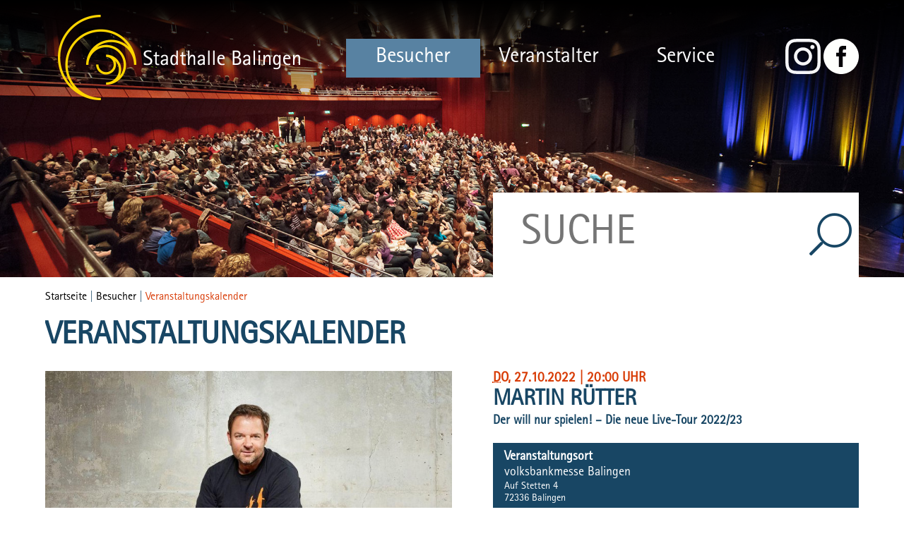

--- FILE ---
content_type: text/html;charset=UTF-8
request_url: https://stadthalle-balingen.de/site/Balingen-Stadthalle/node/15653077/zmdetail_523234650963/Martin_Ruetter.html?zm.sid=zmoctenk32c4&nodeID=523234650963
body_size: 8065
content:
<!DOCTYPE HTML>
<html lang="de" dir="ltr">
<head>
<meta charset="UTF-8">
<meta name="viewport" content="width=device-width, initial-scale=1.0">
<meta name="generator" content="dvv-Mastertemplates 24.2.0.1-RELEASE">
<meta name="keywords" content="Martin, Rütter, Comedy, /, Kabarett, /, Kleinkunst, volksbankmesse, Balingen, Vaddi, Concerts, GmbH">
<meta name="og:title" content="Veranstaltungskalender">
<meta name="og:type" content="website">
<meta name="og:locale" content="de">
<meta name="og:url" content="https://www.stadthalle-balingen.de/startseite/besucher/veranstaltungen.html">
<meta name="robots" content="index, follow">
<meta name="google-site-verification" content="CFcBV0gg7L_pjw5HtCUP13IVRlfgKfiCOWArQ4jToTo">
<title>Veranstaltung in Balingen: - Martin Rütter -
    volksbankmesse Balingen</title>
<link rel='alternate'  type='application/rss+xml'  title='Stadthalle: Veranstaltungskalender als RSS' href='/site/Balingen-Stadthalle/zmrss/15653077/rss.xml'>
<link rel="shortcut icon" href="/site/Balingen-Stadthalle/resourceCached/10.3.4.1/img/favicon.ico">
<link href="/common/js/jQuery/external/colorbox/example4/colorbox.css" rel="stylesheet" type="text/css">
<link href="/common/js/jQuery/jquery-ui-themes/1.13.2/base/jquery-ui.min.css" rel="stylesheet" type="text/css">
<link href="/site/Balingen-Stadthalle/resourceCached/10.3.4.1/css/master.css" rel="stylesheet" type="text/css">
<link href="/site/Balingen-Stadthalle/resourceCached/10.3.4.1/css/superfish.css" rel="stylesheet" type="text/css">
<link href="/site/Balingen-Stadthalle/resourceCached/10.3.4.1/css/fontawesome.min.css" rel="stylesheet" type="text/css">
<link href="/common/js/jQuery/external/bxSlider/jquery.bxslider.css" rel="stylesheet" type="text/css">
<link href="/site/Balingen-Stadthalle/resourceCached/10.3.4.1/css/mmenu/jquery.mmenu.all.css" rel="stylesheet" type="text/css">
<link href="/site/Balingen-Stadthalle/resourceCached/10.3.4.1/css/zm-custom.css" rel="stylesheet" type="text/css">
<link href="/common/js/jQuery/external/lightbox/dvv-lightbox-min.css" rel="stylesheet" type="text/css">
<meta name="facebook-domain-verification" content="ah1wyxrmp5q1febukraz0l82atliwh" />
<!-- MMMenu  -->
<!-- Cookiebar  -->
<script src="https://www.stadthalle-balingen.de/ccm19os/os19ccm/public/index.php/app.js?apiKey=50da4abcebe3faba8f448e8b1d201a4ddac317b12b0320cb&amp;domain=fb28f19" referrerpolicy="origin"></script>
<script src="/common/js/jQuery/jquery-3.6.0.min.js"></script>
<script src="/common/js/jQuery/external/hoverIntent/jquery.hoverIntent.min.js"></script>
<script src="/common/js/jQuery/external/touchwipe/jquery.touchwipe.min.js"></script>
<script src="/common/js/jQuery/external/colorbox/jquery.colorbox-min.js"></script>
<script src="/common/js/jQuery/external/bxSlider/jquery.bxslider.min.js"></script>
<script src="/common/js/jQuery/external/superfish/js/superfish.min.js"></script>
<script src="/common/js/jQuery/external/lightbox/dvv-lightbox-min.js"></script>
<script src="/common/js/jQuery/ui/jquery-ui.min.js"></script>
<script src="/common/js/jQuery/jquery-ui/1.13.2_k1/jquery.ui.widget.js"></script>
<script src="/common/js/jQuery/external/dvvUiDisclosure/disclosure.min.js"></script>
<script src="/site/Balingen-Stadthalle/resourceCached/10.3.4.1/mergedScript_de.js?v=10.3.4.1"></script>
<script src="/site/Balingen-Stadthalle/resourceCached/10.3.4.1/js/owlcarousel/owl.carousel.min.js"></script>
<script src="/site/Balingen-Stadthalle/resourceCached/10.3.4.1/js/shariff.min.js"></script>
<script src="/site/Balingen-Stadthalle/resourceCached/10.3.4.1/js/mmenu/jquery.mmenu.all.js"></script>
<script src="/site/Balingen-Stadthalle/resourceCached/10.3.4.1/js/cookieconsent.min.js"></script>
<script defer src="/site/Balingen-Stadthalle/resourceCached/10.3.4.1/search-autocomplete/autocomplete.js"></script>
<script>
jQuery.noConflict();
jQuery(function($) {$("a[data-lightboxgroup^='lightbox']").lightBox();});jQuery.extend(jQuery.fn.lightBox.defaults, {imageBtnPrev: "/site/Balingen-Stadthalle/resourceCached/10.3.4.1/img/apps/prev.png", imageBtnNext: "/site/Balingen-Stadthalle/resourceCached/10.3.4.1/img/apps/next.png", imageBtnClose: "/site/Balingen-Stadthalle/resourceCached/10.3.4.1/img/apps/close.png", maxHeight: "viewport", maxWidth: "viewport"});
jQuery(function(){jQuery('#zmabonnementabonnement select').removeAttr('size');});
jQuery(function(){jQuery('#zmabonnementabonnement select').removeAttr('multiple');});
jQuery(function(){jQuery('#id15683412 .rumpf').bxSlider({
  mode: 'fade',
  useCSS: false,
  infiniteLoop: true,
  hideControlOnEnd: true,
  speed: 2000,
  autoStart:'true',
  auto: true,
  pause: 10000,
  touchEnabled: false
});});
jQuery(function () {
    jQuery('.pbsearch-autocomplete').pbsearch_autocomplete({
        url: '/site/Balingen-Stadthalle/search-autocomplete/15653077/index.html',
        delay: 300,
        maxTerms: 5,
        minLength: 3,
        rows: 20,
        avoidParallelRequests: true
    });
});
</script>
<link href="/site/Balingen-Stadthalle/resourceCached/10.3.4.1/css/customize.css" rel="stylesheet" type="text/css">
<link href="/site/Balingen-Stadthalle/resourceCached/10.3.4.1/css/custom.css" rel="stylesheet" type="text/css">
</head>
<body id="node15653077" class="knot_15653068 Stadthalle_Veranstaltungskalender body_node">

	<div class="the-wrapper">
	<a id="hamburger" class="Fixed" href="#menu"><span></span></a>
  <header id="header">
  	<div class="headerbild">
								<a id="anker15752022"></a><div class="composedcontent-preset_module block_15752022" id="cc_15752022"><figure class="basecontent-external-image image" id="anker15752025"><div class='image-inner' id='img_15752025'><img alt="Besucher bei einer Vorstellung" src="/site/Balingen-Stadthalle/get/params_E-1921251231/15752025/besucher_header.jpg"></div></figure>
</div>
							</div><!-- ende headerbild -->
  	<!-- top-custom.vm start -->
<div class="top-content">
  <div class="top-content-inner">
  <div class="topzeile">
  <div class="logo">
    <a href="/startseite.html"><img src="/site/Balingen-Stadthalle/resourceCached/10.3.4.1/img/Logo.png" alt="Startseite"></a>
  </div> <!--end logo-->
  <nav id="nav">
	<div id="my-menu">
			<div class="flyerNav">
			<ul class="sf-menu nav_15507666 ebene1">
 <li class="nav_15653068 ebene1 hasChild currentParent child_1"><a href="/startseite/besucher.html">Besucher</a>
  <ul class="nav_15653068 ebene2">
   <li class="nav_16805194 ebene2 child_1"><a href="/startseite/besucher/aktuelle+informationen.html">Aktuelle Informationen</a></li>
   <li class="nav_15653077 ebene2 current child_2"><a aria-current="page" class="active" href="/startseite/besucher/veranstaltungen.html">Veranstaltungskalender</a></li>
   <li class="nav_23499231 ebene2 child_3"><a href="/startseite/besucher/kulturbegleitung.html">Kulturbegleitung</a></li>
   <li class="nav_15653095 ebene2 child_4"><a href="/startseite/besucher/abonnements.html">Abonnements</a></li>
   <li class="nav_15653104 ebene2 child_5"><a href="/startseite/besucher/programm-downloads.html">Programm-Downloads</a></li>
   <li class="nav_15653113 ebene2 child_6"><a href="/startseite/besucher/ticketservice.html">Ticketservice</a></li>
  </ul></li>
 <li class="nav_15653167 ebene1 hasChild child_2"><a href="/startseite/veranstalter.html">Veranstalter</a>
  <ul class="nav_15653167 ebene2">
   <li class="nav_15653176 ebene2 hasChild child_7"><a href="/startseite/veranstalter/raeume.html">Räume</a>
    <ul class="nav_15653176 ebene3">
     <li class="nav_15653185 ebene3 child_1"><a href="/startseite/veranstalter/grosser+saal.html">Großer Saal</a></li>
     <li class="nav_15653194 ebene3 child_2"><a href="/startseite/veranstalter/kleiner+saal.html">Kleiner Saal</a></li>
     <li class="nav_15653212 ebene3 child_3"><a href="/startseite/veranstalter/konferenzbereich+k1_+k2_+k3.html">Konferenzbereich K1, K2, K3</a></li>
     <li class="nav_15653203 ebene3 child_4"><a href="/startseite/veranstalter/studio.html">Studio</a></li>
     <li class="nav_15653221 ebene3 child_5"><a href="/startseite/veranstalter/foyer.html">Foyer</a></li>
     <li class="nav_15653230 ebene3 child_6"><a href="/startseite/veranstalter/eingangshalle.html">Eingangshalle</a></li>
     <li class="nav_15653239 ebene3 child_7"><a href="/startseite/veranstalter/hirschgulden.html">Hirschgulden</a></li>
    </ul></li>
   <li class="nav_15653275 ebene2 child_2"><a href="/startseite/veranstalter/technik+und+ausstattung.html">Technik und Ausstattung</a></li>
   <li class="nav_15653302 ebene2 child_3"><a href="/startseite/veranstalter/saalplaene+_+preise.html">Saalpläne &amp; Preise</a></li>
   <li class="nav_15653122 ebene2 child_4"><a href="/15653122.html">Restaurant &amp; Catering</a></li>
   <li class="nav_15653248 ebene2 hasChild child_5"><a href="/startseite/veranstalter/externe+veranstaltungsorte.html">Externe Veranstaltungsorte</a>
    <ul class="nav_15653248 ebene3">
     <li class="nav_15653257 ebene3 child_8"><a href="/startseite/veranstalter/messegelaende.html">Messegelände</a></li>
     <li class="nav_15653266 ebene3 child_2"><a href="/startseite/veranstalter/volksbankmesse.html">volksbankmesse</a></li>
    </ul></li>
   <li class="nav_15653293 ebene2 child_6"><a href="/startseite/veranstalter/referenzen.html">Referenzen</a></li>
  </ul></li>
 <li class="nav_15653320 ebene1 hasChild child_3"><a href="/startseite/service.html">Service</a>
  <ul class="nav_15653320 ebene2">
   <li class="nav_15653140 ebene2 child_7"><a href="/startseite/service/anfahrt+und+parken.html">Anfahrt und Parken</a></li>
   <li class="nav_15653149 ebene2 child_2"><a href="/startseite/service/ansprechpartner.html">Ansprechpartner</a></li>
   <li class="nav_15653284 ebene2 child_3"><a href="/startseite/service/barrierefreiheit.html">Barrierefreiheit</a></li>
   <li class="nav_15653356 ebene2 child_4"><a href="/startseite/service/restaurant+hirschgulden.html">Gastronomie</a></li>
   <li class="nav_15813593 ebene2 child_5"><a href="/startseite/service/gutscheine.html">Gutscheine</a></li>
   <li class="nav_23508426 ebene2 child_6"><a href="/23508426.html">Kulturbegleitung</a></li>
   <li class="nav_15653338 ebene2 child_7"><a href="/startseite/service/newsletter.html" lang="en">Newsletter</a></li>
   <li class="nav_23792967 ebene2 child_8"><a href="/startseite/service/social+media.html">Social Media</a></li>
   <li class="nav_17127426 ebene2 child_9"><a href="/17127426.html">Ticketservice</a></li>
  </ul></li>
</ul>
			</div><!--end flyerNav -->
	 </div><!--end my-menu -->
  </nav>
  <div class="fb-icon">
  	  <a href="https://www.instagram.com/stadthalle.balingen/" rel="noopener" class="fb" title="Instagram Stadthalle Balingen" target="_blank"><img src="/site/Balingen-Stadthalle/resourceCached/10.3.4.1/img/Icons/instagram.svg" alt="Instagram Logo"></a>
      <a href="https://de-de.facebook.com/stadthalle.balingen" rel="noopener" class="fb" title="Facebook Fanpage Stadthalle Balingen" target="_blank"><img src="/site/Balingen-Stadthalle/resourceCached/10.3.4.1/img/Icons/facebook-logo-button.svg" alt="Facebook Logo"></a>
  </div> <!--end fb-icon-->
 </div> <!-- ende topzeile -->
<div id="quicksearch" class="quicksearchdiv">
    <form action="/site/Balingen-Stadthalle/search/15507666/index.html" class="quicksearch noprint" id="search_form" method="GET">
                <input type="hidden" name="quicksearch" value="true">
        <label for="qs_query">Suchbegriff: </label>
        <span class="nowrap">
            <input  type="search" name="query" id="qs_query"
                                        class="quicksearchtext pbsearch-autocomplete"
                                     placeholder="Suche" aria-label="Suchbegriff: "
                                        onFocus="if(this.value == this.defaultValue){this.value = '';}">
            <input class="quicksearchimg" value="&#xf002;" type="button" aria-label="Suche">
        </span>
    </form>
</div>
  </div> <!--end top content inner -->
</div><!-- ende top-content-->
<!-- top-custom.vm end -->	 </header>
  <div id="main" class="ym-clearfix main" role="main">
    <a id="pageTop"></a>
        <div class="maxbreite">
      <div class="ym-column">
        <div class="ym-col2">
          <div class="ym-cbox">
    <!-- content-custom.vm start -->
<div class="wayhome noprint">
   <span class="wayhome">
<span class="nav_15507666"><a href="/startseite.html">Startseite</a></span>
 | <span class="nav_15653068"><a href="/startseite/besucher.html">Besucher</a></span>
 | <span class="nav_15653077 current"><a aria-current="page" class="active" href="/startseite/besucher/veranstaltungen.html">Veranstaltungskalender</a></span>
</span>
</div>
<!-- content-inner.vm start -->
<a id="pageTop"></a>
<section id="content">
<a id="anker15653081"></a><article class="composedcontent-preset_standardseite block_15653081" id="cc_15653081">
  <h1 class="basecontent-headline" id="anker15653082">Veranstaltungskalender</h1>
</article>
<!-- url_module = /zusatzmodule/h5y/zmdetails.vm -->
<!-- zusatzmodule\h5y\zmdetails.vm ueberladen um Design-Vorgaben abzubilden -->
<article id="zmDetail"
         class="zmDetail Comedy_Kabarett_Kleinkunst volksbankmesse_Balingen Vaddi_Concerts_GmbH vevent">
    <header>
        <nav>
            <ul class="zmnav">

                <!-- h5y/ detailstnavtoresult.vm -->
<li class="zmzureu">
<a href="/site/Balingen-Stadthalle/node/15653077/page1/index.html?zm.sid=zmoctenk32c4">Zur&uuml;ck</a>
</li>


            </ul>
        </nav>
    </header>
    <div class="bilder">
    	<!-- h5y/microtemplates\zm\h5y\detailsbild.vm -->
<figure class="bildcss image">
<a data-caption="caption_2591013544671624408846926" data-lightboxgroup="lightbox" href="http://www.stadthalle-balingen.de/site/Balingen-Stadthalle/get/documents/balingen/Balingen_Stadthalle_Objekte/bild/Stadt/20220824/martinruetter06c_alexstiebritz_web.jpg"><img alt="Martin Rütter" src="/site/Balingen-Stadthalle/data/15653077/resize/martinruetter06c_alexstiebritz_web.jpg?w=800&amp;h=600&amp;f=http://www.stadthalle-balingen.de/site/Balingen-Stadthalle/get/documents/balingen/Balingen_Stadthalle_Objekte/bild/Stadt/20220824/martinruetter06c_alexstiebritz_web.jpg&amp;m=V" title="Martin Rütter"></a>
<figcaption class="caption" id="caption_2591013544671624408846926">Foto: Alex Stiebritz</figcaption>
</figure>
   </div>
         <div class="detailinfo">
        <div class="titel">
         <span class="ti"><!-- h5y/ detailstiteldate.vm -->
<section class="zeitraum">
<h2 class="zeit"><span class="dtstart" title="2022-10-27"><abbr title="Donnerstag">Do</abbr>, 27.10.2022</span>
|
<span class="dtTimeInfo">20:00 Uhr</span>
</h2>
</section>
<section class="summary">
<h2 class="titel">Martin Rütter</h2>
<h3 class="zusatzbezeichnung">Der will nur spielen! – Die neue Live-Tour 2022/23</h3>
</section></span>
        </div>
                    <div class="rumpf">
        	<div class="toprow">
        <!-- microdatapo.vm -->
<div itemprop="location" itemscope itemtype="http://schema.org/Place">
<h4 class="label">Veranstaltungsort</h4>
<div class="data">
<div class="head">
<span class="titel" itemprop="name">volksbankmesse Balingen</span>
</div>
<div class="address" itemprop="address" itemscope itemtype="http://schema.org/PostalAddress"><div  itemprop="streetAddress" class="streetAddress">Auf Stetten 4</div><div class="cityline"><span itemprop="postalCode" class="postalCode">72336</span><span class="sepadrplz"> </span><span itemprop="addressLocality" class="addressLocality">Balingen</span></div></div>
</div>
<br class="zmClear">
</div>
        <!-- microdatapo.vm -->
<div itemprop="organizer" itemscope itemtype="http://schema.org/Organization">
<h4 class="label">Veranstalter</h4>
<div class="data">
<div class="head">
<span class="titel" itemprop="name">Vaddi Concerts GmbH</span>
</div>
</div>
<br class="zmClear">
</div>
                <div class="eintrittwrapper">
        <span class="eintrittlabel">Eintritt:</span>
        49,95 €
      </div>
                            <div class="vCalendarLink">
                        <a href="/site/Balingen-Stadthalle/zmservice/15653077/ical/Martin_Ruetter.ics?nodeID=523234650963" title="ical">
                            In Kalender notieren
                      </a>
                      </div>
              </div>
            <div class="buchungswrapper">
      	<div class="tickets">

        <a href=https://partnershop.easyticket.de/5c78403e9e1131d2e7107b13f2f5968a/event/89713 target="_blank">Tickets</a>
        </div>
        <!--<div class="warenkorb"><h3>Warenkorb</h3>
        	<iframe id="minicart" scrolling="no" src="https://www.easyticket.de/partner-shop-relaunch/minicart/partner_id/5c78403e9e1131d2e7107b13f2f5968a/" sandbox="allow-same-origin allow-popups allow-scripts allow-forms allow-top-navigation" width="250" height="30" frameborder="0"></iframe>
        	</div>//-->
      </div>
        <aside>



		<div class="video">

		</div>
            <!-- h5y/ detailskurzbeschreibung.vm -->
<section class="zmkurzbeschreibung">
<header class="label">Kurzbeschreibung</header>
<div class="description"><p><strong>Neue Live-Show des Hunde-Profis (Warm-Up-Show)</strong></p></div>
</section>
            <!-- h5y/ detailsbeschreibung.vm -->
<section class="zmbeschreibung">
<header class="label">Beschreibung</header>
<div class="description"><p>Seit 25 Jahren befindet sich Martin R&uuml;tter auf tierisch-menschlicher Mission. Immer im Auftrag der Hunde. Und zur Aufkl&auml;rung ihrer Halter. Ein Vierteljahrhundert ganz im Zeichen der besseren Verst&auml;ndigung von Zwei- und Vierbeiner. Ein Vierteljahrhundert mit k&uuml;hlem Kopf und scharfer Beobachtungsgabe durch den skurrilen Beziehungsalltag von Hasso und Herrchen. Ein Vierteljahrhundert mit dem Spiegel der gnadenlosen Wahrheit in der Hand.</p>
<p>In seiner neuen Live-Show &bdquo;Der will nur spielen!&ldquo; nimmt er sein Publikum mit auf eine rasante Reise durch die Hundeh&uuml;tten dieser Nation. Er kl&auml;rt auf, er deckt auf und wenn&rsquo;s sein muss, holt er auch den Jogger von der Laterne. R&uuml;tter ist der Mann f&uuml;r alle Felle. Er wird zum Pragmatiker, wenn sie die Frage aller Fragen stellt: Kastration &ndash; ja oder nein? Er gibt den Analytiker, wenn Pfiffi an der Leine und den Nerven seines Menschen zerrt. Er mutiert zum Romantiker, wenn er uns erz&auml;hlt, was Liebe auf den ersten (Welpen-)Blick wirklich bedeutet. Er liefert wertvolle Tipps und hilfreiche Hinweise. Und das wie immer in seiner typischen, unvergleichlichen R&uuml;tterschen Art.</p>
<p>&bdquo;Der will nur spielen!&ldquo; &ndash; mit und von Martin R&uuml;tter. Fachlich fundiert. Erbarmungslos ehrlich. Und nat&uuml;rlich wieder zum Bellen komisch.</p></div>
</section>



             	          <div class="partnerwrapper">
                                                            </div>
        </aside>
    </div>
    <footer>
                    <section class="kategorie">
                <div class="category"><a class="zmTagxLink" href="/site/Balingen-Stadthalle/node/15653077/zmkat_5598714/Comedy_Kabarett_Kleinkunst.html" rel="tag" title="Comedy / Kabarett / Kleinkunst">Comedy / Kabarett / Kleinkunst</a></div>
            </section>


        <nav>
            <ul class="zmnav">

                <!-- h5y/ detailstnavtoresult.vm -->
<li class="zmzureu">
<a href="/site/Balingen-Stadthalle/node/15653077/page1/index.html?zm.sid=zmoctenk32c4">Zur&uuml;ck</a>
</li>


                            </ul>
        </nav>
    </footer>
  </div>
</article>
</section>
<!-- content-inner.vm end -->
<!-- content-custom.vm end -->
          </div>
           </div><!-- ende col2-->
      </div><!-- ende ym-column-->
    </div><!-- ende maxbreite-->
   </div><!-- ende main-->
    <footer role="contentinfo" id="footer">
          <!-- bottom-custom.vm start -->
<div class="ym-grid ym-noprint">
  <div class="ym-g100 ym-gl">
    <a id="anker15663591"></a><div class="composedcontent-preset_module block_15663591" id="cc_15663591"><a id="anker15663596"></a>
  <div class="composedcontent-preset_zeile subcolumns linearize-level-2" id="row_15663596">
    <div id="id15663597" class="ym-g33 ym-gl">
      <div class="subcl"><a id="anker15663597"></a>
        <div class="composedcontent-preset_box boxborder block_15663597" id="cc_15663597">
          <div id="boxid16417779" class="boxChild"></div>
        </div>
      </div>
    </div>
    <div id="id15663600" class="ym-g33 ym-gl">
      <div class="subc"><a id="anker15663600"></a>
        <div class="composedcontent-preset_box boxborder block_15663600" id="cc_15663600">
          <div id="boxid15663601" class="boxChild">
            <h2 class="basecontent-sub-heading" id="anker15663601">Kontakt</h2>
          </div>
          <div id="boxid15663642" class="boxChild"><div class="basecontent-form-editor emailForm" id="anker15663642">
  <div>
    <form method="post" class="contentForm linearize-form ym-columnar ym-form" id="contentForm15663642" name="Kontaktformular" action="/site/Balingen-Stadthalle/contentmail/15507666/Lde/contentmail.html" onsubmit="return onFormSubmit(this);">
<input type="hidden" name="contentRef" value="cbi:///cms/15663642">
<input type="hidden" name="viewSecurityToken" value="a424a7c31e8b9ee698f2bc4d95d48a1f28c5a247">
<fieldset class="formElementContainer"><legend class="emptyLegend"></legend><div class="ym-fbox-text ym-hideme ym-ie-clearing"><div><label for="membership">Bitte dieses Feld frei lassen</label><input id="membership" name="membership" type="text" value=""></div></div>
        <div class="formElement">
            <div class="Row1 formElementRow ym-fbox-text">
                <label for="Element1-Vorname">
                    Vorname
 <span class="requiredMark"> *</span> </label>
                <input name="Element1-Vorname" placeholder="* Vorname" type="text" id="Element1-Vorname" autocomplete="given-name" required class="required">
            </div>
            <div class="Row2 formElementRow ym-fbox-text">
                <label for="Element2-Nachname">
                    Nachname
 <span class="requiredMark"> *</span> </label>
                <input name="Element2-Nachname" placeholder="* Nachname" type="text" id="Element2-Nachname" autocomplete="family-name" required class="required">
            </div>
        </div>
        <div class="formElement">
            <div class="Row3 formElementRow ym-fbox-text">
                <label for="Element3-Strasse">
                    Straße / Nr.
 <span class="requiredMark"> *</span> </label>
                <input name="Element3-Straße" placeholder="* Straße / Hausnummer" type="text" id="Element3-Strasse" required class="required">
            </div>
            <div class="Row4 formElementRow ym-fbox-text">
                <label for="Element3-Stadt">
                    PLZ / Ort
 <span class="requiredMark"> *</span> </label>
                <input name="Element3-Stadt" placeholder="* PLZ / Ort" type="text" id="Element3-Stadt" autocomplete="address-level2" required class="required">
            </div>
        </div>
        <div class="formElement">
            <div class="Row5 formElementRow ym-fbox-text">
                <label for="Element6-Telefon">
                    Telefon
                </label>
                <input name="Element6-Telefon" placeholder="Telefon" type="tel" inputmode="tel" autocomplete="tel" class="type-tel" id="Element6-Telefon">
            </div>
            <div class="Row6 formElementRow ym-fbox-text">
                <label for="Element6-E-Mail">
                    E-Mail
 <span class="requiredMark"> *</span> </label>
                <input name="Element6-E-Mail" placeholder="* E-Mail" type="email" inputmode="email" autocomplete="email" class="type-email required" id="Element6-E-Mail" required>
            </div>
        </div>
        <div class="formElement ym-fbox-text">
            <label class="fullWidth" for="Element4-Text">
                Nachricht
 <span class="small fullWidth">
                    &nbsp;
                </span>
            </label>
            <textarea rows="5" cols="80" name="Element4-Text" placeholder="* Nachricht" id="Element4-Text"></textarea>
        </div>
        <div class="formElement captcha ym-fbox-text" id="id_15663642CaptchaBlock" style="display:block;"></div>
        <div class="formElement privacyStatementConfirmation required ym-fbox-check">
    <label>
        Datenschutz&shy;erklärung <span class="requiredMark"> *</span>
    </label>
    <div class="formElementOptions checkboxes">
 <span class="formElementOption">
            <input id="Element5-privacyStatementConfirmation" name="Element5-privacyStatementConfirmation" class="checkbox required" type="checkbox" value="ja" required>
            <label for="Element5-privacyStatementConfirmation">
                Ich habe die <a class="privacyStatementConfirmation" href="/site/Balingen-Stadthalle/node/15661798/index.html" target="_blank">Datenschutz&shy;erklärung</a> gelesen und bin damit einverstanden <span class="requiredMark"> *</span>
            </label>
            <br>
        </span>
    </div>
</div>
    </fieldset>
    <fieldset class="formButtonContainer"><legend class="emptyLegend"></legend>
        <div class="formButton ym-fbox-button">
            <input value="Nachricht Senden" type="submit">
        </div>
    </fieldset></form>
  </div>
</div></div>
        </div>
      </div>
    </div>
    <div id="id15663603" class="ym-g33 ym-gr">
      <div class="subcr"><a id="anker15663603"></a>
        <div class="composedcontent-preset_box boxborder block_15663603 adresse" id="cc_15663603">
          <div id="boxid15751124" class="boxChild">
            <div class="composedcontent-html-element" id="anker15751124">
              <div class="basecontent-html-editor" id="anker15751125">
<div class="adressblock">
<div class="adresse">
<p><strong>Stadthalle Balingen<br>

</strong> Hirschbergstra&szlig;e 38</p>
<p>72336 Balingen</p>
<p><br>

</p>
<p>
<strong>Gesch&auml;ftsf&uuml;hrung
&Ouml;ffnungszeiten:</strong>
&nbsp;</p>
<table height="52" style="border-collapse: collapse; width: 100%;">
<tbody>
<tr>
<td style="vertical-align: top; width: 150px;"><span>Mo. -
Fr.:</span></td>
<td>09.00 - 12.00 Uhr</td>
</tr>
<tr>
<td style="vertical-align: top; width: 150px;"><span>Mo.-
Do.:</span></td>
<td>14.00 - 17.00 Uhr</td>
</tr>
<tr>
<td style="vertical-align: top; width: 150px;">
<span>Telefon:</span></td>
<td>07433 / 90 08-0</td>
</tr>
<tr>
<td style="vertical-align: top; width: 150px;">
<span>Telefax:</span></td>
<td>07433 / 90 08-444</td>
</tr>
</tbody>
</table>
<p><br>

</p>
</div>
<div class="oeffnungszeiten">
<p><strong>Tickethotline
&Ouml;ffnungszeiten</strong></p>
<table style="border-collapse: collapse; width: 100%;">
<tbody>
<tr>
<td style="vertical-align: top; width: 150px;">
<span>Ticket-Hotline:</span></td>
<td>07433 / 90 08-420</td>
</tr>
<tr>
<td style="vertical-align: top; width: 150px;"><span>Mo. -
Do.:</span></td>
<td>10.00 - 12.00 &amp; 14.00 - 16.00 Uhr</td>
</tr>
<tr>
<td style="vertical-align: top; width: 150px;">
Fr.:&nbsp;&nbsp;&nbsp;</td>
<td>10.00 - 12.00 &amp; 16.00 - 19.00 Uhr<br>

</td>
</tr>
<tr>
<td style="vertical-align: top; width: 150px;"><span>Sa.
(Infothek):</span></td>
<td>&nbsp;09.00 - 13.00 Uhr<br>

</td>
</tr>
</tbody>
</table>
<br>

<br>


<p><span>E-Mail:</span> <a class="mailLink" href="mailto:stadthalle@balingen.de">stadthalle@balingen.de</a><br>

<br>

</p>
</div>
</div>
<div class="footerlinks">
<p><a class="internerLink" href="/startseite/impressum.html">Impressum</a>
- <a class="internerLink" href="/startseite/datenschutz.html">Datenschutzerkl&auml;rung</a>
- <a class="internerLink" href="/,(anker15751125)/startseite.html#anker15751125" onclick="CCM.openWidget(); return false;" rel="nofollow">Datenschutz-Einstellungen</a> - <a class="internerLink" href="/startseite/barrierefreiheitserklaerung.html">Barrierefreiheitserkl&auml;rung</a>
- <a class="internerLink" href="../../../../../site/Balingen-Stadthalle/sitemap/15661789/Lde/index.html">Sitemap</a>&nbsp;-
<a class="internerLink" href="/startseite/gewinnspielteilnahme.html">Gewinnspielteilnahme</a></p>
</div>
</div>
            </div>
          </div>
        </div>
      </div>
    </div>
  </div>
</div>
  </div>
</div>
<div class="bottom">
	<div class="bottom-content">
		<span class="copyright"><a href="/site/Balingen-Stadthalle/node/15661789/index.html" target="_self" title="copyright">&copy; Stadthalle Balingen</a></span>
	<span class="bottomLink"> <span class="poweredby-label"><a class="poweredby-login" href="/auth/index.html?secure=true&amp;url=%2Fsite%2FBalingen-Stadthalle%2Fnode%2F15653077%2Fzmdetail_523234650963%2FMartin_Ruetter.html" title="Login" aria-label="Login" aria-hidden="true">p</a>owered by <a class="poweredby-name" href="https://www.komm.one/cms" target="_blank" title="Internetseite von Komm.ONE">Komm.ONE</a></span>
	</span>
</div><!-- ende bottomcontent-->
<script>
jQuery(document).ready(function()
{
  jQuery('a.colorbox').colorbox({iframe:'true', width:'80%', height:'800px'});
});
</script>
</div><!-- ende bottom-->
<!-- bottom-custom.vm end -->
    </footer>
<script src="/site/Balingen-Stadthalle/resourceCached/10.3.4.1/js/functions.js"></script>
<script src="/site/Balingen-Stadthalle/data/15653077/tracking/tracking.js"></script>
<script async defer src="https://statistik.komm.one/matomo/piwik.js"></script>
<noscript><img alt="" src="https://statistik.komm.one/matomo/piwik.php?idsite=151&amp;action_name=Besucher%20/%20Veranstaltungskalender%2015653077"></noscript>
</div><!-- ende wrapper-->
</body>
</html>
<!--
  copyright Komm.ONE
  node       15507666/15653068/15653077 Veranstaltungskalender
  locale     de Deutsch
  server     aipcms7_i1rrzscms24p-n1
  duration   119 ms
-->


--- FILE ---
content_type: text/css;charset=UTF-8
request_url: https://stadthalle-balingen.de/site/Balingen-Stadthalle/resourceCached/10.3.4.1/css/master.css
body_size: -266
content:
/**
 * dvv-Mastertemplates
 * Auesserer Rahmen fuer alle CSS ausser den "overrides"
 */
@import "../yaml/core/base.css";
@import url(dvv-Base.css);  /* Basis-CSS */



--- FILE ---
content_type: text/css;charset=UTF-8
request_url: https://stadthalle-balingen.de/site/Balingen-Stadthalle/resourceCached/10.3.4.1/css/superfish.css
body_size: 285
content:
#my-menu .flyerNav .sf-menu, .sf-menu * {	margin:	0; padding: 0; list-style: none; }

#my-menu .flyerNav { z-index: 4; /*! text-align: right; */ /*! max-width: 100%; */ /*! right: 0px; */ position: relative; /*! top: 55px; */} 

#my-menu .flyerNav ul.ebene1 {  display: flex; justify-content: space-between; background: transparent; width: 100%;}
#my-menu .flyerNav ul.ebene1 > li > a { color: #fff; text-decoration: none; font-size: 30px;}
.flyerNav ul.ebene1 > li.child_4 { display: none;}
#my-menu .flyerNav ul li.ebene1 { flex-basis: 33%; border-right: 1px solid transparent;  text-align: center;  margin: 0; padding: 5px 0px; background: transparent; position: relative;}

#my-menu .flyerNav ul li.ebene1:hover { background: #881b00; background: rgba(56,95,125,0.9); border-bottom: 1px solid #fff;color: #ffffff; }
#my-menu .flyerNav ul li.ebene1:last-child { border-right: 0px; }

#my-menu .flyerNav a { font-weight: 500; font-size: 18px; line-height: 1.5em; margin-bottom: 0px; color: #304060; }
#my-menu .flyerNav li.ebene1:hover a { color: #ffffff; }
#my-menu .flyerNav li.ebene1.sfHover a:hover { color: #ffffff; }
#my-menu .flyerNav li.ebene1.currentParent a { color: #ffffff; }
#my-menu .flyerNav li.ebene1.sfHover a { color: #ffffff; }
#my-menu .flyerNav li.ebene1.current   { color: #ffffff; background: #5882A2 }
#my-menu .flyerNav li.ebene1.currentParent { color: #ffffff; background: #5882A2 }
#my-menu .flyerNav li.ebene1 a.active { color: #ffffff; }


#my-menu .flyerNav ul.ebene2 {  padding-top: 10px; width: 100%; position: relative; top:	-999em; position: absolute;  
  background: rgba(56,95,125,0.9);  z-index: 300;  padding: 10px 10px;}
#my-menu .flyerNav ul.ebene1 li.ebene1:hover ul.ebene2 {  top:	56px;  }

#my-menu .flyerNav ul li ul li.ebene2 {  border-right: 0px;  padding-bottom: 10px; }
#my-menu .flyerNav ul li ul li a { text-decoration: none; color: #ffffff !important; display: block; text-align: left; line-height: 1.3em;}
#my-menu .flyerNav ul li.ebene1  ul li a:hover { color: #B4C8D7; }
#my-menu .flyerNav ul li.ebene1.sfHover  ul li a:hover{ color: #B4C8D7; }
#my-menu .flyerNav ul li.ebene1.sfHover a { color: #ffffff; }

#my-menu .flyerNav ul li ul li a:hover {  color: #972a04; }
#my-menu .flyerNav ul li ul li.ebene3 {  border-right: 0px;  padding-bottom: 10px; margin-left: 10px;}


@media screen and (max-width : 1670px)   {


#my-menu .flyerNav ul.ebene1 {
    display: flex;
    justify-content: space-between;
    background: transparent;
}
  
}

@media screen and (max-width : 1220px)   {
  #my-menu .flyerNav ul.ebene2 {  width: 120%; }


  
}

--- FILE ---
content_type: text/css;charset=UTF-8
request_url: https://stadthalle-balingen.de/site/Balingen-Stadthalle/resourceCached/10.3.4.1/css/zm-custom.css
body_size: 36
content:
/* Kundenspezifische CSS fuer Zusatzmodule */

ul.zmnav  {    list-style: none;display: inline;  margin-left: 0px;}

ul.zmnav li {    list-style: none;display: inline;   margin-left: 0px;}

.ym-form .htmleditor button {    margin: 0 0 0 0!important;}

#winEdit{    padding: 0!important}


/*** Eigene Anpassungen MRE ***/

.fixed-table-container { height: auto !important;}
.fixed-table-body #table td { padding: 6px 8px 3px 8px;}
.fixed-table-body #table td .btn-group .btn {padding: 0px 12px; }


.col-lg-11 { float: none;}

.tab-content { margin-top: 20px;}

.tab-content .col-lg-4 { padding-bottom: 40px;}

.tab-content .row { clear: both; position: relative; padding-top: 30px; border-top: 1px solid #ccc;margin-bottom: 20px;}

.tab-content .row label { margin-right: 15px;}

.tab-content .row button { margin-right: 10px;}

#beschreibung .htmleditor + .htmleditor iframe { min-height: 450px;}

#weg  { min-height: 500px;}
#weg .collapse { display: block;height: auto !important;}

#weg .glyphicon { display: none;}

.tab-content #weg .row { border-top: 0px solid #ccc; padding-top: 0px; }
.tab-content #weg fieldset { margin-top: 20px; margin-bottom: 0px; }
.tab-content #weg legend { display: none; }

--- FILE ---
content_type: text/css;charset=UTF-8
request_url: https://stadthalle-balingen.de/site/Balingen-Stadthalle/resourceCached/10.3.4.1/css/customize.css
body_size: 1974
content:




/* ------------- Main (umschliesst Navi und content) ---------------- */
#main { max-width: 1280px; margin: 0px auto; }
#main .ym-col2 { background-color: #ffffff;}
#main { color:#010101; clear: left; z-index: 4; position: relative;  }
#main #content { max-width: 1280px; margin: 0px auto; }



/* ------------------------- Zeilen Spalten ---------------------------------*/

#content .composedcontent-preset_module .composedcontent-preset_zeile { clear: both;  }
#content .redright { border-right: 20px solid #d83c06; padding: 25px 88px 40px 0px;  }
#content .redleft {  border-left: 20px solid #d83c06; padding: 25px 0px 40px 88px;   }




@media screen and ( min-width : 1024px)   {

#mm-my-menu { display: none !important; }
#hamburger  { display: none !important; }
}

@media screen and (max-width : 1023px)   {
	.top-content-inner nav { display: none;}
#my-menu  { display: none; }
	
	

}



/* Hamburger */
#hamburger
{
	box-sizing: border-box;
	display: block;
	height: 43px !important;
	position: fixed;
	top: 28px !important;
	right: 0px !important;
        width: 40px !important;
	z-index: 40 !important; /*! background: #3b4f5f !important; */ 
}

#hamburger:before,
#hamburger:after,
#hamburger span
{
	background: #cccccc !important;
	content: '';
	display: block;
	width: 9px !important;
	height: 8px;
	position: absolute;
	left: 8px !important; border: 0px !important;
	border-radius: 6px; 
	font-size: 0px; color: transparent;
}

#hamburger:before { top: 0px; }
#hamburger span { top: 12px; }
#hamburger:after { top: 24px; }


/* Hamburger animation */
#hamburger:before,
#hamburger:after,
#hamburger span
{
	-webkit-transition: none 0.5s ease 0.5s;
	transition: none 0.5s ease 0.5s;

	-webkit-transition-property: transform, top, bottom, left, opacity;
	transition-property: transform, top, bottom, left, opacity;
}
html.mm-opening #hamburger:before,
html.mm-opening #hamburger:after
{
	top: 20px;	
}
html.mm-opening #hamburger span
{
	left: -50px;
	opacity: 0;
}
html.mm-opening #hamburger:before { transform: rotate( 45deg ); }
html.mm-opening #hamburger:after { transform: rotate( -45deg ); }




/* Login */
fieldset {
	border: 0;
}

form#loginForm fieldset {
	margin-bottom: 20px;
	margin-top: 10px;
}

form#loginForm fieldset {
	padding: 0em;
}


form#loginForm fieldset legend {
	color: #184664;
	font-size: 1.4rem;
	padding-bottom: 25px;
	padding-right: 30px;
}

form#loginForm .ym-fbox-button {
	display: flex;
	justify-content: space-between;
	margin-top: 20px;
}

form#loginForm .ym-fbox-text {
	margin-bottom: 10px;
}

form#loginForm fieldset .ym-fbox-text input {
	border: 1px solid #ccc;
	padding-bottom: 5px;
	padding-left: 6px;
	padding-top: 5px;
}

#j_username:focus {
	background-color: #F1F1F1;
	border: 1px solid #acacac;
}


#j_password:focus {
	background-color: #F1F1F1;
	border: 1px solid #acacac;
}


#j_username:hover {
	border: 1px solid  #972a04;
}

#j_password:hover {
	border: 1px solid #972a04;
}


.ym-form .ym-fbox-button input {
	width: 48%;
}

#wrapper-login { 
	background: #fff;
	box-shadow: 0 2px 2px 0 rgba(0, 0, 0, 0.14), 0 3px 1px -2px rgba(0, 0, 0, 0.12), 0 1px 5px 0 rgba(0, 0, 0, 0.2);
	max-width: 350px;
	padding: 30px;
	margin: 0px auto;
	text-align: left;
}
.login-wrapper {
    height: 100%;
    /*! display: -webkit-box; */
    /*! display: -ms-flexbox; */
    /*! display: flex; */
    vertical-align: baseline;
    -webkit-box-pack: center;
    -ms-flex-pack: center;
    justify-content: center;
    -webkit-box-align: center;
    -ms-flex-align: center;
    align-items: center;
}

body.home.login {
	background: #184664;
	background-image: none;
}

body.login {
	background: #184664;
	background-image: none;
}

.login-wrapper {
	align-items: center;
	/*! display: flex; */
	height: 100%;
	/*! justify-content: center; */
	vertical-align: baseline;
	margin-top: 10%;
	text-align: center;
}

.login .ym-columnar .ym-fbox-select select,
.login .ym-columnar .ym-fbox-text input,
.login .ym-columnar .ym-fbox-text textarea {
	float: none;
	width: 100%;
}

.login .ym-columnar .ym-fbox-select label,
.login .ym-columnar .ym-fbox-text label {
	float: none;
	width: 100%;
}

input.button {
	display: inline-block;
	background-color: #f5f5f5;
	background-image: linear-gradient(to top,#f5f5f5,#f1f1f1);
	color: #444;

	border: 1px solid #dcdcdc;
	-webkit-border-radius: 2px;
	-moz-border-radius: 2px;
	border-radius: 2px;

	cursor: default;
	font-size: 12px;
	font-weight: bold;
	text-align: center;
	height: 37px;
	line-height: 27px;
	min-width: 100px;
	padding: 5px 18px;
	text-decoration: none;
}


input.button:hover {
	background-color: #F8F8F8;
	background-image: linear-gradient(to top,#f8f8f8,#f1f1f1);

	border: 1px solid #C6C6C6;
	color: #333;

	-webkit-box-shadow: 0px 1px 1px rgba(0,0,0,.1);
	-moz-box-shadow: 0px 1px 1px rgba(0,0,0,.1);
	box-shadow: 0px 1px 1px rgba(0,0,0,.1);
}


input.button:hover[value="Login"]{ }

input.button:hover[value="Abbrechen"]{	color: red;}

@media print {

	.top-content nav { display: none !important;}
	
#zmDetail { flex-wrap: wrap !important;}
#zmDetail .detailinfo { order: 1; flex-basis: 100% !important;}
#zmDetail .bilder { order: 2; flex-basis: 100% !important;}
	#zmDetail .toprow { flex-wrap: wrap !important;}
	#zmDetail .toprow > div { flex-basis: 100%  !important;;}
	
	#quicksearch { display: none !important;}	
	
}


/* ------------- Footer ---------------- */
#footer { color: #ffffff; position: relative; z-index: 1; background-color: #972a04; }
#footer a { color: #ffffff; text-decoration: underline; }
#footer .cmsmap a { color: #000000; text-decoration: none; }
#footer h2 { margin-bottom: 10px; font-size: 50px; text-transform: uppercase;}
#footer .ym-gl { float: none;}
#footer .composedcontent-preset_zeile { display: flex;}
#footer .composedcontent-preset_zeile .ym-g33 { float: none; flex-basis: 650px; }
#footer .composedcontent-preset_zeile .ym-g33 + .ym-g33 { float: none; flex-basis: 650px; padding: 20px 0px 0px 110px;}
#footer .composedcontent-preset_zeile .ym-g33 + .ym-g33 + .ym-g33 { float: none; flex-basis: 650px; padding: 50px 0px 0px 70px;}

#footer .contentForm label  {font-size: 0px; color: transparent; }
 

#footer .contentForm div.privacyStatementConfirmation  { margin-bottom: 20px; max-width: 482px;}
#footer .contentForm .privacyStatementConfirmation label { all:unset;}

#footer .contentForm .privacyStatementConfirmation > label { display: none;}
#footer .contentForm .privacyStatementConfirmation div { display: inline-block;}
#footer .contentForm .privacyStatementConfirmation input { margin-left: 0; width: auto; margin-left: 0px;}


#footer .contentForm select { padding: 12px; width: 482px;}
#footer .contentForm input { padding: 12px; width: 482px;}

#footer .contentForm textarea { margin-bottom: 20px; padding: 10px; width: 482px; font-family: RotisSansSerifPro, sans-serif; color: #030303;font-size: 16px;height: 100px;}
#footer .formElementRow { margin-bottom: 8px;}



#footer .captcha:before  { content:"Bitte beantworten Sie die Fage"; display: block; margin-bottom: 10px;}
#footer .captcha > div { display: inline-block;}

#footer .captcha .ym-g33 { width: 260px;}
#footer .captcha .ym-g33 + .captchaInput.ym-g33 { float: none; width: 100px; padding: 0px 0px 0px 0px;}
#footer .contentForm .captcha input { padding: 12px; width: 100px;}

/* Formular Captcha Text */
#footer label.captchaQuestion {display: block;
    width: 200px;
    height: 30px;
    color: #fff;
    font-size: 1rem;}

#footer .ym-fbox-button { padding-left: 0%;}
#footer .ym-fbox-button input { text-transform: uppercase; color: #fff; background: #000; border: 0px;}

#footer .basecontent-html-editor { margin-top: 75px;}
#footer .basecontent-html-editor p { padding-top: 0px; line-height: 1.6rem;}
#footer .basecontent-html-editor p span { display: inline-block; width: 100px;}
#footer .basecontent-html-editor p strong { text-transform: uppercase; font-weight: normal;}
#footer .ym-grid { max-width: 1920px; margin: 0px auto; background-color: #972a04;  } 
#footer .bottom { background-color: #000000; }
#footer .bottom .bottom-content {  padding: 20px 100px;max-width: 1670px; margin: 0px auto; }

#footer .bottom { color: #c6846d; }
#footer .bottomLink { float: right;}
#footer .bottom a { text-decoration: none; color: #c6846d; }




#footer .ym-fbox-button input {  cursor: pointer;}

.body_contentmail .shadedbox { margin-top: 40px;}
.body_contentmail .solutions { display: none;}
.body_contentmail .reprint { display: none;}



@media screen and (max-width : 1670px)   {

    
 /*** Footer ***/    
#footer .composedcontent-preset_zeile { flex-wrap: wrap;}
#footer .composedcontent-preset_zeile .ym-g33 { float: none; flex-basis: 100%; }
#footer .composedcontent-preset_zeile .ym-g33 + .ym-g33 { float: none; flex-basis: 49%; padding: 50px 5%;}
#footer .composedcontent-preset_zeile .ym-g33 + .ym-g33 + .ym-g33 { float: none; flex-basis: 49%;  }


	
	
#footer .contentForm select { padding: 12px; width: 100%; }
#footer .contentForm input { padding: 12px; width: 100%; }
#footer .contentForm textarea {   width: 100%;}       
    
}






--- FILE ---
content_type: text/css;charset=UTF-8
request_url: https://stadthalle-balingen.de/site/Balingen-Stadthalle/resourceCached/10.3.4.1/css/custom.css
body_size: 6721
content:
/*** Kundenspezifische home Startseite CSS ***/




@font-face {
font-family: 'FontAwesome Light';
font-style: normal;
font-weight: 300;
src: url('fonts/fa-light-300.eot');
src: url('fonts/fa-light-300.eot?#iefix') format('embedded-opentype'),
url('fonts/fa-light-300.woff2') format('woff2'),
url('fonts/fa-light-300.woff') format('woff'),
url('fonts/fa-light-300.ttf') format('truetype'),
url('fonts/fa-light-300.svg#fontawesome') format('svg');
  }
  @font-face {
font-family: 'FontAwesome Regular';
font-style: normal;
font-weight: 400;
src: url('fonts/fa-regular-400.eot');
src: url('fonts/fa-regular-400.eot?#iefix') format('embedded-opentype'),
url('fonts/fa-regular-400.woff2') format('woff2'),
url('fonts/fa-regular-400.woff') format('woff'),
url('fonts/fa-regular-400.ttf') format('truetype'),
url('fonts/fa-regular-400.svg#fontawesome') format('svg');
  }
  @font-face {
font-family: 'FontAwesome';
font-style: normal;
font-weight: 900;
src: url('fonts/fa-solid-900.eot');
src: url('fonts/fa-solid-900.eot?#iefix') format('embedded-opentype'),
url('fonts/fa-solid-900.woff2') format('woff2'),
url('fonts/fa-solid-900.woff') format('woff'),
url('fonts/fa-solid-900.ttf') format('truetype'),
url('fonts/fa-solid-900.svg#fontawesome') format('svg');
  }

/* ------------- Reset von Rändern und Abständen ---------------- */

html { box-sizing: border-box; margin: 0; padding: 0; font-family: RotisSansSerifPro, sans-serif;}

*, ::before, ::after { box-sizing: inherit;  margin: 0; padding: 0;}

body { font-family: RotisSansSerifPro, sans-serif; font-size: 100%;}

ul, ol, dl {     margin: 0 0 0 0; }
ul { list-style-type: square; margin-left: 2px;}


.basecontent-list h5 { font-size: 18px; margin-bottom:10px;}

a { text-decoration: none; }

br.clearDvv { display: none;}

.ym-gr  {margin: 0 0 0 0px; }

/* ------------- Grundraster ---------------- */
.the-wrapper { max-width: 100%; margin: 0px auto; width: 100%; }


#quickLink1 { position: relative; z-index: 2000;}


/* Hausschrift */
@font-face { font-family: RotisSansSerifPro; src: url('fonts/RotisSansSerifPro.otf') format('opentype'); }
@font-face { font-family: RotisSansSerifPro-ExtraBold; src: url('fonts/RotisSansSerifPro-ExtraBold.otf') format('opentype'); }
@font-face { font-family: RotisSansSerifPro-Bold; src: url('fonts/RotisSansSerifPro-Bold.otf') format('opentype'); }
@font-face { font-family: RotisSansSerifPro-Italic; src: url('fonts/RotisSansSerifPro-Italic.otf') format('opentype'); }
@font-face { font-family: RotisSansSerifPro-Light; src: url('fonts/RotisSansSerifPro-Light') format('opentype'); }
 
#main { max-width: 1670px;  overflow: hidden;} 

/* ------------- header ---------------- */

#header { max-width: 100%; margin: 0px auto;  position: relative;}
#header .top-content { position: absolute; z-index: 5; height: 100%; width: 100%; margin: 0px auto;top: 0px;}
#header .top-content-inner { position: relative; z-index: 5; height: 100%; width: 1670px; margin: 0px auto;max-width: 90%;}


.topzeile { width: 100%;display: flex;justify-content: space-between;}

#header .top-content { background-image: linear-gradient(to bottom, black 0%, rgba(168, 185, 209, 0.0) 40%);}

#header .toplinks ul {  list-style-type: none;  text-align: right; }

#header .logo { position: relative; z-index: 3;}

#header #nav { position: relative;top: 55px; flex-basis: 50%;}

#header .fb-icon { margin-top: 55px;}
#header a.fb img { width: 50px; color: #fff; filter: invert(1);}



/* Headerbild */
.headerbild {
    /*! overflow: hidden; */
    position: relative;
    top: 0px;
    width: 100%;
	  z-index: 0;
    text-align: center; 
}

.headerbild img { margin: 0px auto;display: block;width: 100%;} 




/* ------------- Main (umschliesst Navi und content) ---------------- */

#main { width: 1670px; margin: 0px auto; padding-bottom: 100px; max-width: 90%;}
#main .ym-col2 { width: 100%; background-color: #ffffff;}
#main { color:#184664; clear: left; z-index: 4; position: relative;  }
#main #content { max-width: 100%; margin: 0px auto; font-size: 18px; }


div.wayhome { padding: 20px 0px;}
div.wayhome a { color: #000000; }
div.wayhome .current a { color: #d9410e; } 







/*** Inhalt ***/
.Standardseite { display: flex; flex-wrap: wrap; justify-content: space-between}
.Standardseite .ym-g50.ym-gl { flex-basis: 50%; float:none;/*! padding-right: 50px; */}
.Standardseite .ym-g50.ym-gr { flex-basis: 45%;  float:none; hyphens: auto;}

.Standardseite .ym-g50.ym-gl img { max-width: 100%;}

.ym-cbox {
    padding: 0 0px;
}

.primary3 { color: green;}
.primary2 { color: red;}


.float-left {
    float: left;
    display: inline;  margin-right: 50px;  }


.float-right {
    float: right;
    display: inline; margin-left: 50px; }

#content h1 { font-size: 60px; text-transform: uppercase; margin-bottom: 40px;}
#content h2 { font-size: 25px; text-transform: uppercase; margin-bottom: 20px;}
#content p { margin-bottom: 40px; }
 
#content .basecontent-image img { max-width: 860px;width: 100%;}
#content .basecontent-image.klein {margin-right: 10px !important;}
#content .basecontent-image.klein img { max-width: 860px;width: auto; }

#content .basecontent-imagemap img { max-width: 860px;width: 100%;}  
#content a {  color: #c6846d; }

.margin-bottom100px { margin-bottom: 100px;}
.margin-bottom300px { margin-bottom: 400px;}

ul, ol { margin-bottom: 20px;}

.Standardseite .ym-g50.ym-gl .ui-tabs > ul { display: flex; padding-top: 1px; padding-bottom: 2px;}
.Standardseite .ym-g50.ym-gl .ui-tabs { max-width: 800px; border:0;}
.Standardseite .ym-g50.ym-gl .ui-tabs > ul > li { float: none; width: 50%; box-sizing: border-box; background: #E7ECEF; }
.Standardseite .ym-g50.ym-gl .ui-tabs > ul > li a { color: #000 !important;}

.Standardseite .ym-g50.ym-gl .ui-tabs .ui-tabs-nav li.ui-tabs-active {
    margin-bottom: 0;
    padding-bottom: 0px; background: #fff;
}

.basecontent-dvv-trenner { min-height: 20px;  margin-bottom: 10px;clear: both;}

/*** Seite Raeume ***/
#content .Raeume .boxborder { margin-bottom: 50px;}
#content .Raeume p { margin-bottom: 20px; margin-left: 23px;}
#content .Raeume p a { display: inline-block; background: #184664; color: #fff; padding: 7px 20px;}
#content .Raeume p a:after { content:" >>";}


/* Tabelle */

table { margin: 10px 0px 20px 0px; border-collapse: collapse;}
tr.odd { background: #f4f6ff;}
td { padding: 10px;}
th { padding: 10px; border: 1px solid #ccc; background: #184664; color: #fff;}


/*** Seite Newsletter ***/


.Newsletter form ul { list-style-type: none;}
.Newsletter form ul li { list-style-type: none; margin-left: 0px; margin-bottom: 10px;}
.Newsletter form label.field_label { display: inline-block; width: 150px;}
.Newsletter form .form_button_submit { margin-bottom: 20px; background: #184664; color: #fff; padding: 10px 20px; border: 0px; font-weight: bold;  font-size: 16px;}
.Newsletter form input.form_field { padding: 5px; width: 250px;}


/*** Bildergalerie external Folder ***/

.composedcontent-image-gallery__images { display: flex; flex-wrap: wrap;justify-content: space-between; } 
.composedcontent-image-gallery__images .galleryImage { flex-basis:31%; margin-bottom: 20px;}
.composedcontent-image-gallery__images figure img { max-width: 100%;}

/*** Karte ***/

.leaflet-bar a, .leaflet-bar a:hover {      background-color: #972a04;  } 
.leaflet-control-locate { display: none;}


/*** VK ***/


#zmEListe fieldset legend { display: none;}
#zmEListe .skip { display: none;}
#zmEListe .hideme { display: none;}
#zmEListe  #zmtopnav .zmnavnext { display: none;}

#zmEListe .zmhitsfound { margin: 0px 0px 20px 0px;}

form#zmf { margin-bottom: 40px;}
#zmEListe .zmRegister { margin-bottom: 40px;}

#zmEListe .zmRegister .aktiv {  display: inline-block; background: #184664; color: #fff; padding: 5px 10px; margin-bottom: 10px;}
#zmEListe .zmRegister .inaktiv {  display: inline-block; background: #184664; color: #fff;  padding: 5px 10px; margin-bottom: 10px;}

#zmEListe .zmYYYYMM {display: inline-block; margin-right: 20px;}
#zmEListe #kategorieid { display: inline-block; margin-right: 20px; }
#zmEListe #zmelement4 { display: inline-block; margin-right: 20px;}
#zmEListe #zmabonnementabonnement { display: inline-block; }

#zmEListe .ym-fbox-select select {  padding: 10px; width: 150px; width: 250px; font-size: 1.1rem;}
#zmEListe .ym-fbox-select select option {  padding: 10px; width: 150px; width: 250px; font-size: 1.1rem;}

#zmEListe .warenkorb { float: right; display: none;}
#zmEListe .warenkorb h3 { font-size: 18px; font-weight: normal;}
#zmEListe .warenkorb iframe { border: 1px solid #000; width: 200px; padding: 5px; height: 40px;}

#zmEListe div.zmSuchButton { margin-top: 30px;}
#zmEListe div.zmSuchButton input { font-size: 1rem; border: 0px; background: #184664; color: #fff; padding: 15px 40px;}
#zmEListe [hidden] {
    display: block;
}


#zmEListe article { display: flex; margin-bottom: 20px; justify-content: space-between; border-bottom: 1px solid #000; padding-bottom: 20px;}
#zmEListe article figcaption { display: none;}
#zmEListe article figure { flex-basis: 150px; }
#zmEListe article figure img { width: 100%;}
#zmEListe article .titel {  flex-basis: 450px; color: #d83c06;} 
#zmEListe article .abo {  flex-basis: 250px; color: #d83c06;}
#zmEListe article > div:nth-child(3) {  flex-basis: 250px; color: #d83c06;}
#zmEListe article > div:nth-child(3) .zusatz { display: none;} 
#zmEListe article .category .label { display: none;} 
#zmEListe article .category .value { display: block;}
#zmEListe article .category .value a {color: #d83c06; }
#zmEListe article .category .value a + a { display: block;}
#zmEListe article .details {  flex-basis: 120px; color: #d83c06;} 


#zmEListe article .detaillink {  flex-basis: 120px; background: #184664; text-align: center;transform: rotate(-90deg);max-height: 100px;height: 100px;width: 100%;margin-top: 20px;}
#zmEListe article .detaillink .details { display: block;  color: #fff; font-size: 1.6rem; margin-top: 30px; text-align: center;}

#zmEListe article.more { text-align: center; display: block; border-bottom: 0px; }
#zmEListe article.more .moretext { display: inline-block; margin-top: 20px; background: #184664; color: #fff; padding: 8px 15px; cursor: pointer;}

#zmEListe .titelzmtitel { color: #184664;}
#zmEListe .datumzmtitel {  font-size: 1.0rem;}
#zmEListe .zusatz { color: #184664;}
#zmEListe .zmeintritt { color: #184664; display: inline-block;}
#zmEListe .zmeintritt .value { color: #184664; display: inline-block;}
#zmEListe .ausverkauft {background: #d83c06; margin-top: 15px; padding: 5px 10px; color: #fff; text-align: center; font-size: 1.5rem; font-weight: bold;}

#zmEListe article .zmOrt header {  color: #184664;}
#zmEListe article .zmOrt  div {  color: #184664;}


#zmEListe article .zmabonnementabonnement {  flex-basis: 300px; color: #184664;} 
#zmEListe article .zmabonnementabonnement .label { display: none;}

#zmEListe .zmnav { text-align: center;}
#zmEListe .zmnav span {background: #184664; display: inline-block; margin-right: 20px; min-width: 20px; color: #fff; padding: 10px 20px;}
#zmEListe .zmnav .zmnavseparator { display: none;}
#zmEListe .zmnav span a { color: #fff;}
#zmEListe .zmnav span.current    { color: #FFD500;}




#zmDetail { display: flex; justify-content: space-between;}

#zmDetail  > header { display: none;}


#zmDetail nav { display: none;}

#zmDetail .bilder { flex-basis: 50%; }
#zmDetail .video {position: relative; display: inline-block; cursor: pointer;}
#zmDetail .video a.zmextvideo:before { position:absolute; top: 50%; left: 50%; transform: translate(-50%, -50%); -webkit-transform: translate(-50%, -50%); content: "\f144"; font-family: FontAwesome; font-size: 100px; color: #fff; opacity: .8;   text-shadow: 0px 0px 30px rgba(0, 0, 0, 0.5);}
#zmDetail .video a.zmextvideo:hover::before {color: #D83C06;}
#zmDetail img.zmextvideoposter {width: 100%;}
#zmDetail figure { text-align: right;}
#zmDetail figure img { width: 100%;}
#zmDetail figure figcaption { position: relative; right: 0px; top: -35px; padding: 5px; display: inline-block; background: rgba(255,255,255,0.6);}

#zmDetail .images { display: flex; flex-wrap: wrap; justify-content: space-between;}
#zmDetail .images figure { flex-basis: 48%; margin-bottom: 20px;}

#zmDetail .datum {color: #d83c06;}

#zmDetail div.titel { margin-bottom: 20px; }

#zmDetail .titel h2 {  font-size: 2rem; margin-bottom: 0px; }
#zmDetail .titel h2.zeit {  font-size: 1.2rem; margin-bottom: 0px; color: #d83c06; font-weight: bold;}
#zmDetail .titel h3 {  font-size: 1.1rem; margin-bottom: 0px; }


#zmDetail .detailinfo { flex-basis: 45%;}
#zmDetail .rumpf .toprow { display: flex; justify-content: space-between;}

#zmDetail span.ti { display: block; font-size: 1.8rem;}


#zmDetail .toprow > div:nth-child(1) { display: inline-block; background: #184664; color:#fff; padding: 10px 16px; flex-basis: 18%; }
#zmDetail .toprow > div:nth-child(1)  header { font-size: 1.0rem;}

#zmDetail .toprow > div:nth-child(2) { display: inline-block; background: #184664; color:#fff; padding: 10px 16px;  flex-basis: 28%; }
#zmDetail .toprow .zusatz { display: block; font-size: 0.9rem;}
#zmDetail .toprow div.tel { display: block; font-size: 0.9rem;}
#zmDetail .toprow .address { display: block; font-size: 0.9rem;}

#zmDetail .toprow > div:nth-child(2)  header { font-size: 1.0rem;}

#zmDetail .eintrittwrapper {  display: inline-block; background: #184664; color:#fff; padding: 10px 16px; font-size: 1.0rem;  flex-basis: 31%; }
#zmDetail .zmeintritt { font-size: 1.17em;}

#zmDetail .buchungswrapper { display: flex; justify-content: space-between;}

#zmDetail .buchungswrapper .tickets { flex-basis: 100%; background: #d83c06; color:#fff;  font-size: 2rem; font-weight: bold;  text-align: center; margin-top: 20px; margin-bottom: 40px; }
#zmDetail .buchungswrapper a { display: block; width: 100%; color: #fff; padding: 10px 16px;}
#zmDetail .buchunglabel {font-weight: bold;}
#zmDetail .buchungswrapper .warenkorb { flex-basis: 49%; background: #d83c06; color:#fff;  font-size: 2rem; font-weight: bold;  text-align: center; margin-top: 20px; margin-bottom: 40px;}
#zmDetail .buchungswrapper .warenkorb h3 { font-size: 2rem;}
#zmDetail .buchungswrapper .warenkorb a { display: block; width: 100%; color: #fff; padding: 10px 16px;}
#zmDetail .buchungswrapper .warenkorb iframe a { color: #fff !important;}

#zmDetail .soldoutwrapper {background: #d83c06; margin-top: 20px; padding: 10px 16px; color: #fff; text-align: center; font-size: 2rem; font-weight: bold;}

#zmDetail .vCalendarLink  { display: inline-block; background: #184664; color:#fff; padding: 10px 16px;  flex-basis: 15%; }
#zmDetail .vCalendarLink a { color: #fff;}

#zmDetail .zmabonnement { margin: 10px 0px; font-weight: bold;}
#zmDetail .zmabonnement label { font-weight: bold; }
#zmDetail .zmabonnement ul { margin: 0px; padding: 0px; list-style-type: none;}
#zmDetail .zmabonnement ul li { margin: 0px; padding: 0px;  background: #184664; color:#fff; display: inline-block; margin-right: 10px; padding: 2px 10px;}


#zmDetail .zmkurzbeschreibung .label { display: none;}

#zmDetail .zmbeschreibung { margin-top: 20px;}
#zmDetail .zmbeschreibung .label { display: none;}

#zmDetail .homepage { margin-bottom: 20px;}
#zmDetail .homepage > div:before { content:"Homepage: ";  display: block; font-weight: bold;}


#zmDetail aside iframe { width: 100% !important; height: auto !important; min-height: 400px; }

#zmDetail footer { /*! margin-left: 870px; */}
#zmDetail footer .category:before { content:"Kategorie"; display: block; font-weight: bold;}
#zmDetail a { color: #d83c06;}

#zmDetail [hidden] {
    display: block;
}

#zmDetail .vipwrapper { color: transparent; margin-bottom: 20px; font-size: 0.0pt; display: inline-block; }
#zmDetail .vipwrapper:before { background: url(../img/vip_gross.gif) no-repeat; display: inline-block; width: 40px; height: 17px; content: "";}
#zmDetail .vipwrapper:after { display: inline-block; font-size: 1rem; content: "Abonnenten der Stadthalle Balingen (VIP-Card Besitzer) erhalten einen Rabatt von 10 Prozent"; color: #184664; font-weight: bold;}

#zmDetail .partnerwrapper { color: transparent; margin-bottom: 20px; font-size: 0.0pt; display: inline-block; }

#zmDetail .partnerwrapper > div { display: inline-block; margin-right: 15px;}
#zmDetail .schwabowrapper:before { color: #000; font-size: 12px; background: url(../img/schwabo.png) no-repeat 0px 20px; display: inline-block; width: 250px; height: 62px; content: "pr\00e4sentiert von";}
#zmDetail .schwabowrapper:after { display: inline-block; font-size: 1rem; content: ""; color: #184664; font-weight: bold;}

#zmDetail .partnerwrapper > div { display: inline-block; margin-right: 15px;}
#zmDetail .antennewrapper:before { color: #000; font-size: 12px; background: url(../img/antenne.png) no-repeat 0px 20px; display: inline-block; width: 90px; height: 62px; content: "pr\00e4sentiert von";}
#zmDetail .antennewrapper:after { display: inline-block; font-size: 1rem; content: ""; color: #184664; font-weight: bold;}

#zmDetail .zakwrapper:before { color: #000; font-size: 12px; background: url(../img/zak.png) no-repeat 0px 20px; display: inline-block; width: 190px; height: 62px; content: "pr\00e4sentiert von";}
#zmDetail .zakwrapper:after { display: inline-block; font-size: 1rem; content: ""; color: #184664; font-weight: bold;}

#zmDetail .bkmwrapper:before { color: #000; font-size: 12px; background: url(../img/BKM.jpg) no-repeat 0px 20px; display: inline-block; width: 260px; height: 82px; content: "pr\00e4sentiert von";}
#zmDetail .bkmwrapper:after { display: inline-block; font-size: 1rem; content: ""; color: #184664; font-weight: bold;}


#zmDetail video { max-width: 100%;}

#zmDetail .detailinfo .basecontent-image { display: none;}

/*** Suche ***/

.searchDiv .ergebnisseKopf {margin: 20px 0px;}

.searchDiv ul { list-style-type: none;}
.searchDiv li { margin-left: 0px; margin-bottom: 20px;list-style:none;}

.searchDiv li.jpeg { display: none;}
.searchDiv .pbsearch-autocomplete { padding: 10px; font-size: 1.2rem;}
.searchDiv #search_form button {padding: 9px; font-size: 1.2rem;}
.searchDiv #search_form span + span { display: none;}
.searchDiv .searchPaging { display: none;}
.searchDiv #ergebnisseRumpf li h3 { font-size: 1.3rem;}


/*** Abonnements ***/


.Abo-Arten:before { content:"Abo-Arten:"; font-weight: bold; font-size: 24px;}

/*** jquery UI ***/

#content .ui-widget {

    font-family: RotisSansSerifPro,sans-serif;
    font-size: 1em;

}

.ui-state-active, .ui-widget-content .ui-state-active, .ui-widget-header .ui-state-active, a.ui-button:active, .ui-button:active, .ui-button.ui-state-active:hover {
    border: 0px solid #003eff;
    background: transparent;
    font-weight: normal;
    color: #fff;
}

.ui-widget-content {
    border: 0px solid #ddd;
        border-top-color: rgb(221, 221, 221);
        border-top-style: solid;
        border-top-width: 1px;
    background: #fff;
    color: #333;
}

.ui-accordion .ui-accordion-header {
    margin: 4px 0 0 0;
}

#content .ui-accordion .ui-accordion-header a { color: #000;}

#content .ui-accordion .ui-accordion-header:after { content:"\f0da"; font-family: FontAwesome; float: right; color: #53778D;}
#content .ui-accordion .ui-accordion-header-active:after { content:"\f0d7"; font-family: FontAwesome; float: right; color: #53778D;}

.ui-accordion .ui-accordion-content { padding: 1em 0.9em 1em 0.5em; }


.ui-state-default, .ui-widget-content .ui-state-default, .ui-widget-header .ui-state-default, .ui-button, html .ui-button.ui-state-disabled:hover, html .ui-button.ui-state-disabled:active {
    border: 0px solid #c5c5c5;
    background: #E7ECEF;
}

.ui-icon { display: none; }


.ui-helper-reset {
    line-height: 1.3;
    font-size: 18px;
    list-style: none;
}


#content .ui-accordion p { margin-bottom: 0px; }


/*** External Folder ***/

table.downloadlist .ui-state-active .ui-icon, .ui-button:active .ui-icon {
    background-image: none;
}

table.downloadlist { width: 100%;}
table.downloadlist.rechts { width: auto;}

table.downloadlist .ui-icon { background-image: none; }

table.downloadlist td { padding: 10px;  vertical-align: top;}
 table.downloadlist th { padding: 0px 10px;  vertical-align: top; display: none;}

.dlDate { display: none;}

table.downloadlist .dlType  {width: 6%;}
table.downloadlist .dlName {width: 70%;}
table.downloadlist .dlSize  {width: 24%;}

/*** Dynamic content ***/

.basecontent-dynamic-content .date { display: none;}
.basecontent-dynamic-content .element { display: none;}

.basecontent-dynamic-content { display: flex; justify-content: flex-start; flex-wrap: wrap;}
.basecontent-dynamic-content > a { display: none;}
.basecontent-dynamic-content article { flex-basis: 22%; text-align: left; background: #184664; margin: 10px 0px; padding: 10px; margin-right: 20px;}
/*
.basecontent-dynamic-content article:nth-child(10) { display: none;}
.basecontent-dynamic-content article:nth-child(11) { display: none;}
*/
#content .basecontent-dynamic-content article a { color: #fff; display: block;}


/* -------------- Responsive Menu ----------------------- */




/***  Search ***/

#header #quicksearch { position: absolute; bottom: 0px; background: transparent; width: 1670px; /*! right: 0px; */max-width: 100%;text-align: center;/*! left: 5%; */}

#quicksearch span { display: flex; align-items:  center; justify-content: space-between;}

form.quicksearch { width: 45%; background: #fff; position: relative; float: right; 	min-width: 100px; padding: 0px;text-align: left;box-sizing: border-box;padding-left: 40px;}

form.quicksearch label { display: none;}

.quicksearchtext  {
    color: #184664;
    outline: none;
    background: none 0 0 white;
    height: 120px;
    margin: 0;
    padding: 2px 10px 0px 0px;
    font-size: 60px;
	text-transform: uppercase;
    box-sizing: border-box;
    border: 0px;
	font-family: RotisSansSerifPro;
	display: inline-block;
    width: 80%;
} 

.quicksearchimg  {
	color: #184664;
	margin: 0;
	line-height: 100px;
	text-align: center;
	cursor: pointer;
	position: relative;
	top: 0px;
	font-family: FontAwesome Light;
	border: 0;
	font-size: 60px;
	font-weight: normal;
	transform: scaleX(-1);
	margin-right: 10px;
	transition: 0.2s ease all;
	background:none;
}

.quicksearchimg:hover{color: #d83c06;}





/*** Responsive Formate ***/


@media screen and (max-width : 1670px)   {

  
    #toplinks { display: inline-block;}
    
    .sb-search-input {    height: 100px; font-size: 3.9rem;}
      
    
}


@media screen and (max-width : 1280px)   {
.sb-search-input {
    height: 80px; font-size: 2.9rem;
}
    
    
#content h1 {
    font-size: 2.5em;
    text-transform: uppercase;
    margin-bottom: 20px;
}
    
    
#zmEListe article figcaption { display: none;}
#zmEListe article figure { flex-basis: 15%; margin-right: 2%; }
#zmEListe article figure img {
    width: 100%;
  }
#zmEListe article .titel {  flex-basis: 30%; }
#zmEListe article .zmOrt {  flex-basis: 20%;}
#zmEListe article .abo {  flex-basis: 15%;} 
#zmEListe article .details {  flex-basis: 10%;}
#zmEListe article .detaillink {
    flex-basis: 10%;
    background: #184664;
    text-align: center;
    transform: rotate(-90deg);
    max-height: 100px;
    height: 60px;
    width: 100%;
    margin-top: 20px;
  }
  #zmEListe article .detaillink .details {
    display: block;
    color: #fff;
    font-size: 1.6rem;
    margin-top: 10px;
    text-align: center;
    line-height: 1.2rem;
  }

#zmDetail .rumpf .toprow { display: flex; justify-content: space-between; flex-wrap: wrap;}    
   
#zmDetail .rumpf .toprow > * { flex-basis: 100% !important; margin-bottom: 10px;}    
    
    
}




@media screen and (max-width : 1023px)   {
    
#header a.fb img {
    width: 40px;
    color: #fff;
    filter: invert(1);
		margin-top: 4px;
		margin-right: 40px;
}

    
#hamburger {
    top: 98px !important;
    background: none !important;
}    
    
    
figure.float-left {
    float: left;
    display: inline;
    margin-right: 0px;
}

.quicksearchtext {
    height: 90px;
	font-size: 5vW;
}
	
    
.Standardseite .ym-g50.ym-gl { flex-basis: 100%; float:none; margin-bottom: 20px; order: 2;}
.Standardseite .ym-g50.ym-gr { flex-basis: 100%; float:none;  order: 1;}
    
#zmDetail { flex-wrap: wrap;}
    
#zmDetail > .bilder { order: 2; flex-basis: 100%; margin-top: 20px;}    
#zmDetail > .detailinfo { flex-basis: 100%;}      
}




@media screen and ( max-width : 760px)   {

    
#quickLink1  { display: none;}

.topzeile {
    display: block;
}   
    
header .logo {    width: 50%;}
.logo img { width: 100%;}

    
#quicksearch .nowrap { display: flex;align-content: center; height: 100%; position: relative;}

form.quicksearch { padding-left: 20px;}
.quicksearchtext { height: 70px;  } 
.quicksearchimg {	 height: auto !important;    font-size: 40px; line-height:inherit;}


    
    
/* Headerbild */
.headerbild {
    min-height: 190px;
    height: 190px;
}

.headerbild div { height: 100%;}
    
.headerbild figure { height: 100%;}
    
.headerbild img { margin: 0px auto; display: block; width: 100%; height: 100%;} 
    
#header a.fb img {
    width: 30px;
    color: #fff;
    filter: invert(1);
		margin-top: 0px;
		margin-right: 40px;
}
	
#hamburger {
    top:45px  !important;
    background: none !important;
}   
    
#main {
    padding-bottom: 10px;
}    

    
#zmEListe .zmRegister .aktiv {  display: inline-block; width: 45%; background: #184664; color: #fff; padding: 5px 10px; margin-bottom: 10px;}
#zmEListe .zmRegister .inaktiv {  display: inline-block; width: 45%; background: #184664; color: #fff; padding: 5px 10px; margin-bottom: 10px;}
#zmEListe .zmRegister .current {  display: inline-block; width: 45%; background: #FFD500; color: #000; padding: 5px 10px; margin-bottom: 10px;}

    
 #zmEListe article {
    display: flex;
   flex-wrap: wrap;
}   
 
br.zmClear { display: none;}    
#zmEListe fieldset > div   {  margin-bottom: 20px; float: none;}

    
#zmEListe article.header { display: none;}
#zmEListe article figcaption { display: none;}
#zmEListe article figure {display: block;  }
#zmEListe article figure { flex-basis: 100%; margin-right: 2%; }
#zmEListe article > .titel { flex-basis: 100%; margin-bottom: 20px; }
#zmEListe article > .titel .eintritt { margin-top: 0; display: none;}
#zmEListe article .zmOrt {  flex-basis: 100%; margin-top: 20px;}
#zmEListe article .abo {  flex-basis: 100%; margin: 0 0 20px 0;}
#zmEListe article > div:nth-child(4) {  flex-basis: 100%;}
#zmEListe article .category .label { display: block;}
#zmEListe article .details {  flex-basis: 100%;}

  
        
#zmEListe article .detaillink {  padding: 0px;  margin-top: 20px; flex-basis: 100px; background: #184664; text-align: center; transform: rotate(0deg); height: auto;}
#zmEListe article .detaillink .details { padding: 0px; display: inline-block;  transform: none; color: #fff; font-size: 1.2rem; margin-top: auto;width: 100%; padding: 3px;}
   
#zmEListe article .zmabonnementabonnement { margin-top: 20px;}    
    
#zmEListe article .zmabonnementabonnement:before { content:"Abonnement:";}
    
#zmDetail .buchungswrapper { display: flex; flex-wrap: wrap; justify-content: space-between;}

#zmDetail .buchungswrapper .tickets { flex-basis: 100%; margin-right: 0px; margin-bottom: 0px;}


#zmDetail .buchungswrapper .tickets a {
    display: block;
    width: 100%;
    color: #fff;
    padding: 10px 16px 5px 16px;
}    
    

   
    
/*** Dynamic content ***/


.basecontent-dynamic-content article { flex-basis: 32%; text-align: left; background: #184664; margin: 10px 0px; padding: 10px; margin-right: 1%;}
.basecontent-dynamic-content article:nth-child(4) {  margin-right: 0;}
.basecontent-dynamic-content article:nth-child(7) { margin-right: 0;}

    
/*** Footer ***/    
#footer .composedcontent-preset_zeile { flex-wrap: wrap; }
#footer .composedcontent-preset_zeile .ym-g33 { float: none; flex-basis: 100%; }
#footer .composedcontent-preset_zeile .ym-g33 + .ym-g33 { float: none;  flex-basis: 100%;  padding-bottom: 0px;}
#footer .composedcontent-preset_zeile .ym-g33 + .ym-g33 + .ym-g33 { float: none;  flex-basis: 100%;  padding: 0px 50px 50px 55px;}

#footer .contentForm select { padding: 12px; width: 100%; }
#footer .contentForm input { padding: 25px; width: 100%; font-size: 18px;}
#footer .contentForm textarea {   width: 100%;}    

#footer .adressblock { display: flex; justify-content:space-between;}	
	#footer .adressblock div { flex-basis: 48%;}	
	#footer .oeffnungszeiten p { margin-bottom: 10px;}
	
	#footer .footerlinks { width: 100%; text-align: center;}	
	
	
#footer .bottom .bottom-content {
    padding: 20px 40px;
}		
	
}




@media screen and ( max-width : 600px)   {
    
/* Headerbild */
.headerbild {
    min-height: 150px;
    height: 150px;
}

.headerbild div { height: 100%;}
    
.headerbild figure { height: 100%;}
    
.headerbild img { margin: 0px auto; display: block; width: 100%; height: 100%;} 

#hamburger {
    top:30px  !important;
}  
    
form.quicksearch { width: 100%; height: 70px; display: block;}	

	.quicksearchtext {
    height: 70px;
	font-size: 8vW;
    height: 100%;
    top: 0px;
    position: relative;
    display: inline-block;
} 
	
.quicksearchimg { line-height: 100%; font-size:40px; }
    
    
#header a.fb img {
  display: none;
}
    
#content h1 {font-size: 1.4em;}
    
 .basecontent-dynamic-content article { flex-basis: 100%; text-align: left; background: #184664; margin: 10px 0px; padding: 10px; margin-right: 0;}

.searchDiv #search_form button { margin-top: 20px;} 
    
    
/*** Footer ***/    
#footer .composedcontent-preset_zeile { flex-wrap: wrap; }
#footer .composedcontent-preset_zeile .ym-g33 { float: none; flex-basis: 100%; }
#footer .composedcontent-preset_zeile .ym-g33 + .ym-g33 { float: none;  flex-basis: 100%;  padding-bottom: 0px;}
#footer .composedcontent-preset_zeile .ym-g33 + .ym-g33 + .ym-g33 { float: none;  flex-basis: 100%;  padding: 0px 5% 50px 5%;}

#footer .contentForm select { padding: 12px; width: 100%; }
#footer .contentForm input { padding: 25px; width: 100%; font-size: 18px;}
#footer .contentForm textarea {   width: 100%;}    

#footer .adressblock { display: flex; justify-content:space-between; flex-wrap: wrap;}	
#footer .adressblock div { flex-basis: 100%;}	
#footer .oeffnungszeiten p { margin-bottom: 10px;}
	
#footer .footerlinks { width: 100%; text-align: left;}	
	
	
#footer .bottom .bottom-content {
    padding: 20px 40px;
}		
}

 

@media screen and ( max-width : 450px)   {
header .logo { width: 70%;}    
    
.logo img {width: 100%; }        
    
}


/* Suche Anpassung FontAwesome */
.search .wayhome{color:transparent;}
.search .wayhome a:after{font-size: 70%;font-family: 'FontAwesome Light'; color:#010101;content: "\f054";padding: 0px 0px 0px 10px;}
.search .wayhome a:last-of-type:after{content:'';}

/* Druckvorschau verbessern*/
@media print {
    header {display: none;}
    footer {display: none;}
    .ym-clearfix:after {clear: none;}
    .topzeile .logo {display: none; width: 0px; height: 0px;}
    #zmDetail {display: block;}
    #zmDetail .bilder{display: block;}
    #main {margin: 0px; padding: 0px;}
    #content h1 {font-size: 200%;}
    #zmDetail figure img {display: none; width: 0px; height: 0px;}
    #content .composedcontent-preset_module .composedcontent-preset_zeile {clear: none;}
    .Standardseite {display: block;}
}

/* Formular als Modal */
.mm-page .modal{
    position: fixed;
    height: 100vh;
    width: 100vw;
    background: rgba(0, 0, 0, 0.5);
    top: 0;
    left: 0;
    display: flex;
    align-content: center;
    justify-content: center;
    align-items: center;
    z-index: 10;
}
.mm-page .modal .modal-inner{
    background: white;
    padding: 30px;
    position: relative;
}

.mm-page .modal .modal-close{
    position: absolute;
    right: 15px;
    top: 7px;
    background: transparent;
    border: none;
    line-height: 1;
    font-size: 25px;
    cursor: pointer;
}
.modalContent{
    display: none;
}
.modalContent.show{
    display: block;
}
body.modalOpen{
    overflow: hidden;
}

.mm-page .modal .formTitle { font-size: 1.5rem;}
.mm-page .modal .small { display: block;}
.mm-page .modal .ym-fbox-text { margin-bottom: 10px; font-size: 1.2rem;}
.mm-page .modal .ym-g30 { width: 30%;}
.mm-page .modal .ym-g30 + span { width: 70% !important;   }
.mm-page .modal .ym-g30 + span .formElementCell { float: left;  width: 20% !important;;}
.mm-page .modal .ym-g30 + span .formElementCell + .formElementCell  { float: left; width: 75% !important;; margin-left: 1%;} 
.mm-page .modal input[type=submit] { padding: 10px; margin-top: 20px;}
.mm-page .modal input[type=number] { appearance: textfield;}
.mm-page .modal div.privacyStatementConfirmation {font-size: 1.2rem; display: flex;}
.mm-page .modal div.privacyStatementConfirmation div.checkboxes {display: inline-block;     width: 65%;}
.mm-page .modal .privacyStatementConfirmation > label { width: 30%;   display: inline-block; }
.mm-page .modal .privacyStatementConfirmation input { margin-left: 0;}
.mm-page .modal label.captchaQuestion { width: auto;}
.mm-page .modal .captcha  {margin-top: 20px;}

.mm-page .modal .ym-fbox-text input {
    float: left;
    width: 67.2%;
    padding: 5px;
    margin-bottom: 10px;
    font-size: 1.1rem;
  }

  @media screen and (max-width: 760px) {
    .mm-page .modal .modal-inner{
        background: white;
        padding: 15px;
        position: relative;
    }
    .mm-page .modal .ym-fbox-text { margin-bottom: 15px; font-size: 1.0rem;}
    .ym-columnar .ym-fbox-check input, .ym-columnar .ym-error .ym-message {
        margin-left: 0;
      }
      .mm-page .modal .ym-fbox-text input {
        font-size: 0.9rem;
      }
  }

/* Formular als Modal öffnen Button */
.openModal {background: #184664;
    display: inline-block;
    padding: 10px;
    font-size: 1.3rem;}

    #content .openModal a { color: #ffffff;}

/* Karte CCM Platzhalter */
.basecontent-dvv-karte{
    position: relative;
}
.basecontent-dvv-karte .ccm-plugin--script-placeholder {
  position: absolute;
  top: 0;
  padding: 20px;
  border: 1px solid #ccc;
}
.basecontent-dvv-karte .ccm-plugin--script-placeholder button {
    background: #184664 !important; 
    color: white;
    padding: 10px;
    box-shadow: none;
    border: none;
    margin-top: 20px;
}
.basecontent-dvv-karte .ccm-plugin--script-placeholder h3 {
    margin-bottom: 20px;
}


--- FILE ---
content_type: text/javascript
request_url: https://stadthalle-balingen.de/site/Balingen-Stadthalle/data/15653077/tracking/tracking.js
body_size: -117
content:
try
{
var _paq = _paq || [];
_paq.push(['setVisitorCookieTimeout','604800']);
_paq.push(['setReferralCookieTimeout','604800']);
_paq.push(['setTrackerUrl','https://statistik.komm.one/matomo/piwik.php']);
_paq.push(['setSiteId',151]);;
_paq.push(['trackPageView']);
_paq.push(['setDocumentTitle',"Besucher / Veranstaltungskalender 15653077"]);
_paq.push(['enableLinkTracking']);
} catch(err) {}


--- FILE ---
content_type: text/javascript;charset=UTF-8
request_url: https://stadthalle-balingen.de/site/Balingen-Stadthalle/resourceCached/10.3.4.1/js/functions.js
body_size: 2176
content:
jQuery(document).ready(function(){
	var vkliste = 25;
	var vkliste2 = 50;
	var vkliste3 = 75;
	var vkliste4 = 100;
	var vkliste5 = 125;
	var vkliste6 = 150;
	var vkliste7 = 175;
jQuery("#EListe article:gt("+vkliste+")").hide();
jQuery("#EListe").append("<article class='more'><span class='moretext'>Weitere Veranstaltungen anzeigen...</span></article>");
jQuery("#EListe article.more").click(function() {
jQuery("#EListe article.more").remove();
jQuery("#EListe article:gt("+vkliste+")").show();
jQuery("#EListe article:gt("+vkliste2+")").hide();
jQuery("#EListe").append("<article class='more'><span class='moretext'>Weitere Veranstaltungen anzeigen...</span></article>");
jQuery("#EListe article.more").click(function() {
jQuery("#EListe article.more").remove();
jQuery("#EListe article:gt("+vkliste2+")").show();
jQuery("#EListe article:gt("+vkliste3+")").hide();
jQuery("#EListe").append("<article class='more'><span class='moretext'>Weitere Veranstaltungen anzeigen...</span></article>");
jQuery("#EListe article.more").click(function() {
jQuery("#EListe article.more").remove();
jQuery("#EListe article:gt("+vkliste3+")").show();
jQuery("#EListe article:gt("+vkliste4+")").hide();
jQuery("#EListe").append("<article class='more'><span class='moretext'>Weitere Veranstaltungen anzeigen...</span></article>");
jQuery("#EListe article.more").click(function() {
jQuery("#EListe article.more").remove();
jQuery("#EListe article:gt("+vkliste4+")").show();
jQuery("#EListe article:gt("+vkliste5+")").hide();
jQuery("#EListe").append("<article class='more'><span class='moretext'>Weitere Veranstaltungen anzeigen...</span></article>");
jQuery("#EListe article.more").click(function() {
jQuery("#EListe article.more").remove();
jQuery("#EListe article:gt("+vkliste5+")").show();
jQuery("#EListe article:gt("+vkliste6+")").hide();
jQuery("#EListe").append("<article class='more'><span class='moretext'>Weitere Veranstaltungen anzeigen...</span></article>");
jQuery("#EListe article.more").click(function() {
jQuery("#EListe article.more").remove();
jQuery("#EListe article:gt("+vkliste6+")").show();
jQuery("#EListe article:gt("+vkliste7+")").hide();
});
});
});
});
});
});
});

/* ======================================
  						Buchungslink
	====================================== */	
	
	jQuery(document).ready(function ($) {
    //var $buchungslink = jQuery('#cboxLoadedContent iframe').attr('src');
    //jQuery('#cboxLoadedContent iframe').prepend("<p>Falls die Buchung nicht angezeigt wird, klicken sie bitte hier.</p>");
	 //jQuery('#zmDetail .buchungswrapper ').insertAfter("<p>Falls die Buchung nicht angezeigt wird, klicken sie bitte hier.</p>");
	
	//console.log(buchungslink);
});

   	
/* ======================================
  									MMenu
	====================================== */	

jQuery(document).ready(function($) {

  // MMenu Options & Configuration
  var $menu = $("#my-menu").mmenu({
    navbars: [
      {
        "position": "bottom",
        "height": 1,
        "content": ["<div class='mm-footer-links'><a href='/impressum' title='Kontakt'>Impressum</a> | <a href='/datenschutz' title='Kontakt'>Datenschutz</a></div>"]
      }
    ],
    extensions: [
      "position-back",
      "position-right",
      "theme-white",
      "shadow-page",
      "shadow-panels",
      "pagedim-black"
    ],
    "counters": true
  }, {
    offCanvas: {
      position: "right"
    },
    // configuration
    clone: true
  });

  // MMenu Hamburger Clickfunction
  //   With the API bind method
  var mmapi = $menu.data('mmenu');
  $('#hamburger').click(function() {
    mmapi.open();
  });

  $('#hamburger').click(function() {
    mmapi.close();
  });
})

   	
/* ======================================
  							Superfish
	====================================== */	

jQuery(document).ready(function(){
		jQuery('ul.sf-menu').superfish({
			animation: {height:'show'},	// slide-down effect without fade-in
			delay:		 1500			// 1.2 second delay on mouseout
		});
	});

/* ======================================
  DOM Manipulation Video/Bild (MR / KT)
	====================================== */	

	/* On Browser load */
	jQuery(document).ready(function ($) {
		// Falls kein Video vorhanden ist, also kein .multimedia gefunden wird
		if ($('.multimedia').length == 0) {
			
		var windowWidth = window.innerWidth;
		var windowHeight = window.innerHeight;
		var widthWithoutScrollbar = document.body.clientWidth;
		var heightWithoutScrollbar = document.body.clientHeight;

			
			// Falls die Bildschirmgröße kleiner 1042 ist
			if ($(window).width() <= 1007) {
				// Setze figure an den Anfang von .zmBeschreibung
				$('.bilder figure.bildcss').prependTo(".zmbeschreibung");
				//alert('Auf dieser Detailansicht gibt es kein Video');
			}
			// Falls die Bildschrimgröße größer 1042 ist
			if ($(window).width() > 1007) {
				// Setze figure wieder zurück an den Anfang von .bilder
				$('.zmbeschreibung figure').prependTo(".bilder");
				//alert('Auf dieser Detailansicht gibt es kein Video');
			}
		}
	});

	/* On Browser Resize */
	jQuery(document).ready(function ($) {
		// Falls kein Video vorhanden ist, also kein .multimedia gefunden wird
		$(window).resize(function () {
			if ($('.multimedia').length == 0) {
				// Falls die Bildschrimgröße kleiner 1042 ist
				if ($(window).width() <= 1007) {
					// Setze figure an den Anfang von .zmBeschreibung
					$('.bilder figure.bildcss').prependTo(".zmbeschreibung");
					$('.bilder figure.bildcss').prependTo(".zmbeschreibung");
					//alert('Auf dieser Detailansicht gibt es kein Video');
				}
				// Falls die Bildschrimgröße größer 1042 ist
				if ($(window).width() > 1007) {
					// Setze figure wieder zurück an den Anfang von .bilder
					$('.zmbeschreibung figure').prependTo(".bilder");
					//alert('Auf dieser Detailansicht gibt es kein Video');
				}
			}
		});
	});

	/* ======= Resize Test  ========= */
  // jQuery(document).ready(function ($) {
  // 	jQuery(window).resize(function () {
  // 		jQuery("body").prepend("<div>" + jQuery(window).width() + "</div>");
  // 	});
	// });
	

/* ======================================
  Owl-Carousel
  ====================================== */
jQuery(document).ready(function($) {

	  /* Aktuelles */
	  $('.owl-carousel .rumpf').owlCarousel({

	    // Most important owl features
	    items:1,
	    itemsCustom: false,
	    itemsDesktop: [1159, 1],
	    itemsDesktopSmall: [980, 1],
	    itemsTablet: [768, 1],
	    itemsTabletSmall: false,
	    itemsMobile: [479, 1],
	    singleItem: false,
	    itemsScaleUp: false,
	stagePadding: 20,
	    loop: true,
	    dots: true,
	    margin: 20,
	    nav: true,
	    slideSpeed: 200,
	    paginationSpeed: 800,
	    rewindNav: true,
	    rewind: true,
	    rewindSpeed: 1000,
	    autoplay: true,
	    autoplayTimeout: 5000,
	    autoplayHoverPause: true,
animateOut: 'fadeOut',
	    stopOnHover: true,
	    navigation: true,
 			navText: ["<i class='fa fa-angle-left'></i>", "<i class='fa fa-angle-right'></i>"],
			mouseDrag:true,
			touchDrag:true,
			scrollPerPage: false,
	    pagination: true,
	    paginationNumbers: true,
	    animateIn: true,

	    responsive: {
	      0: {
	        items: 1,
	        nav: true,
			mouseDrag:true,
			touchDrag:true
	      },
	      600: {
	        items: 1,
	        nav: false,
			mouseDrag:true,
			touchDrag:true
	      },
	      1000: {
	        items: 1,
	        nav: true,
	        loop: true
	      }
	    }
	  });

});

jQuery(document).ready(function($) {
	
$('.quicksearchimg').click(function(){
          $("#search_form").submit();
    });
	

	
	$(".search .wayhome").html(function (i, html) {
    return html.replace(/&nbsp;/g, '');
	return html.replace(/&gt;/g, '');
	
});
	
});

//On click öffne Modal
jQuery(document).ready(function($) {
	jQuery('.modalContent').each(function(){
		var modalID = jQuery(this).attr('id').split('anker')[1]
		jQuery('.mm-page').append('<div id="modal-' + modalID + '" class="modal"><div class="modal-inner"><button class="modal-close" title="Modal schliessen" tabindex="0" aria-label="Modal schliessen">x</button></div></div>')
		jQuery('.mm-page > .modal').hide()
		jQuery('.mm-page > .modal .modal-inner').append(jQuery(this))
	})

	jQuery('.basecontent-line-break-text.openModal a').click(function(e){
		e.preventDefault()
		var currentButton = jQuery(this)
		var modalContentId = jQuery(this).attr('href').split('#anker')[1]
		jQuery('#modal-' + modalContentId).show()
		jQuery('#modal-' + modalContentId + ' .modalContent').addClass('show')
		jQuery('#modal-' + modalContentId).find(':focusable').eq(0).focus()
		jQuery('body').addClass('modalOpen')

		jQuery('#modal-' + modalContentId).find(':focusable').last().on('keydown', function(x){
			if( x.which == 9 ) {
				jQuery('#modal-' + modalContentId + ' .modal-close').focus()
			}
		})
		jQuery('.mm-page > .modal .modal-close').click(function(){
			jQuery(this).closest('.modal').hide()
			jQuery('body').removeClass('modalOpen')
			currentButton.focus()
		})
		jQuery(document).keyup(function(e) {
			if (e.which == 27) {
				jQuery('.modal').hide()
				jQuery('body').removeClass('modalOpen')
				currentButton.focus()
		   }
		});
	})

	jQuery('.modal').click(function(event) { 
		var target = jQuery(event.target);
		if(!target.closest('.modal-inner').length && jQuery('.modal-inner').is(":visible")) {
			jQuery('.modal').hide();
			jQuery('body').removeClass('modalOpen')
		}        
	});
});


document.querySelectorAll('spann.sepadrplz').forEach(function (el) {
	var newSpan = document.createElement('span');
	newSpan.className = 'sepadrplz';
	newSpan.innerHTML = el.innerHTML;
	el.replaceWith(newSpan);
  });